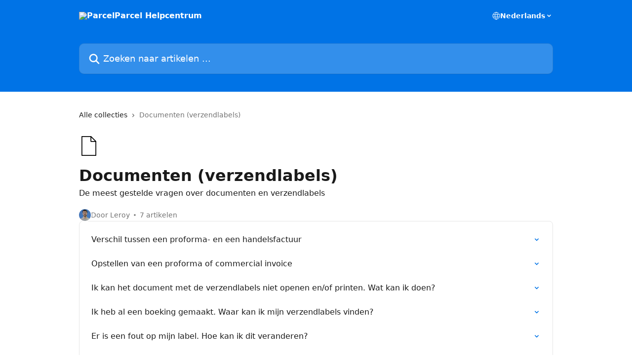

--- FILE ---
content_type: image/svg+xml
request_url: https://intercom.help/parcelparcel/assets/svg/icon:file-file/000000
body_size: -727
content:
<svg xmlns="http://www.w3.org/2000/svg" viewBox="0 0 48 48" style="stroke: #000000;">
  <g stroke-width="2" fill="none" fill-rule="evenodd" stroke-linecap="round" stroke-linejoin="round">
    <path d="M41 47H7V1h22l12 12v34z"/>
    <path d="M29 1v12h12"/>
  </g>
</svg>